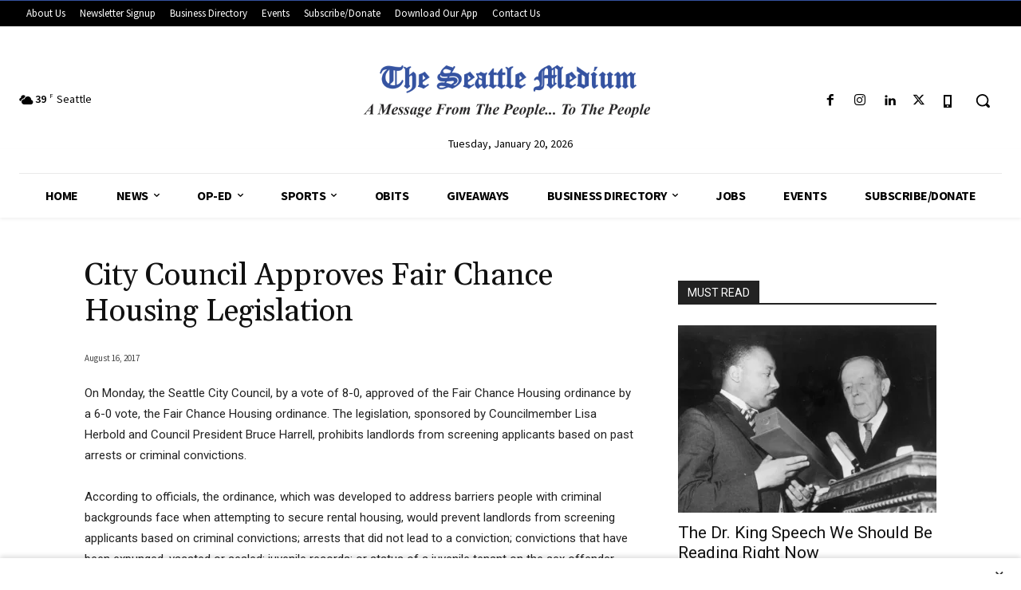

--- FILE ---
content_type: text/html; charset=utf-8
request_url: https://www.google.com/recaptcha/api2/aframe
body_size: 265
content:
<!DOCTYPE HTML><html><head><meta http-equiv="content-type" content="text/html; charset=UTF-8"></head><body><script nonce="gryVnxO8eakj7S60vLizsQ">/** Anti-fraud and anti-abuse applications only. See google.com/recaptcha */ try{var clients={'sodar':'https://pagead2.googlesyndication.com/pagead/sodar?'};window.addEventListener("message",function(a){try{if(a.source===window.parent){var b=JSON.parse(a.data);var c=clients[b['id']];if(c){var d=document.createElement('img');d.src=c+b['params']+'&rc='+(localStorage.getItem("rc::a")?sessionStorage.getItem("rc::b"):"");window.document.body.appendChild(d);sessionStorage.setItem("rc::e",parseInt(sessionStorage.getItem("rc::e")||0)+1);localStorage.setItem("rc::h",'1768931764419');}}}catch(b){}});window.parent.postMessage("_grecaptcha_ready", "*");}catch(b){}</script></body></html>

--- FILE ---
content_type: text/css
request_url: https://seattlemedium.com/wp-content/plugins/seattlemedium/css/style.css?ver=6.9
body_size: 700
content:
.flex-direction-nav {
    width: 100%;
    position: absolute;
    top: 45%;
}
.flex-direction-nav a.flex-next {
 right: 50px !important;
}

.sm-info{position:absolute;bottom:20px;left:10px}
.sm-custom-navigation{margin-left:15px;top:20%;opacity: 0.7;}
.sm-custom-navigation a{;font-size:35px;color:#FFF;text-shadow: 1px 1px #000;}
.sm-custom-navigation .flex-prev{left:10px;position:absolute;top:150px}
.sm-custom-navigation .flex-next{right:10px;position:absolute;top:150px}

.sm-slider .fa-play-circle{font-size: 30px;
    margin-top: -5px;
    position: absolute;
    margin-left: -35px;
    font-weight: 400;}
.sm-slider{margin-top:20px-margin-bottom:20px;font-family: Verdana, Geneva, sans-serif;}
.sm-slider li,.sm-slider ul{margin:0px;padding:0px;}
.sm-read-more-author{text-transform:uppercase}
.sm-slider .sm-slider-main{float:left;width:70%;background-repeat: no-repeat;border:1px solid #FFF;
  height:486px;background-position:center top;transition: all 1s;overflow: hidden
}
.sm-slide{height:486px;transition: all 1s; background-size:cover;background-repeat: no-repeat;position:relative; background-position:center;}

.sm-slide:hover {

   
}

.sm-slider-featured-news a{display:block;}
.sm-slider .sm-slider-main h2{color:#FFF;padding:20px;font-weight:bold;text-shadow: -1px -1px #000;font-size:35px;margin-top:0px;padding-top:250px}
.sm-read-more-left{color:#FFF;float:left;width:20%;text-align:right;padding-right:10px;font-size:12px;text-shadow: -1px -1px #000;font-weight:bold;padding-top:15px;}
.sm-read-more-right{color:#FFF;float:left;width:80%;font-size:12px;text-shadow: -1px -1px #000;font-weight:bold;border-left:1px solid #FFF;padding-left:10px;}
.sm-slider-featured-news{background-color: rgba(0, 0, 0, .55); color:#FFF;padding:10px;font-size:16px;font-weight:bold; text-transform:uppercase;position:absolute;width:65%;z-index:9999;width: 66.8%;}
.sm-slider .sm-right-articles{width:30%;float:left;height:486px;border-bottom:1px solid #FFF;border-left:none;border-right:1px solid #FFF;overflow: hidden}
.sm-slider .sm-right-aritcle a{display:block;}
.sm-slider a{ text-decoration:none !important} 
.sm-slider .sm-right-aritcle{;background-repeat: no-repeat;
  background-position: top;   background-size:100%;transition: all 1s;height:165px;border:1px solid #FFF;border-right:none;font-weight:bold;position:relative;}
.sm-slider .sm-right-aritcle .sm-right-article-title{ color:#FFF;font-size:12px;padding:10px;position:absolute;bottom:5px;left:5px;}
.sm-slider .sm-right-aritcle:hover {
 background-size:120%
   
}

.sm-slider  .sm-right-article-last{border-bottom: none }
@media only screen and (max-width: 1140px) {
	.sm-slider-featured-news{width:67%}
}
@media only screen and (max-width: 1019px) {
	
	.sm-read-more{padding-left: 40px;}
	

.sm-slider .sm-right-aritcle:hover {
background-size:cover;
   
}
}
@media only screen and (max-width: 768px) {
	.sm-slider-featured-news {
    width: 99.7%;
}

.sm-info {
    
    bottom: 120px;
   
}
	.sm-read-more-left{width:30%}
	.sm-read-more-right{width:70%}

	.sm-read-more{}
	.sm-slider .sm-slider-main h2{font-size:25px;padding-top:80px}
.sm-slider .sm-slider-main{width:auto;float:none;height:386px}
.sm-slider .sm-right-articles{width:auto;float:none;height:auto;}
.sm-slider .sm-right-aritcle{border-bottom:0px;float:left;width:50%;background-size:cover;min-height:225px}
.sm-slider  .sm-right-article-last{border-bottom: 1px solid #FFF;}

.sm-slider .sm-right-aritcle .sm-right-article-title{
  
}

}

@media only screen and (max-width: 600px) {
	.sm-slider .sm-right-aritcle{float:none;width:auto;}
		.sm-slider-featured-news {
    width: 99.6%;
}
}
@media only screen and (max-width: 500px) {
		.sm-slider-featured-news {
    width: 99.5%;
}
}

--- FILE ---
content_type: application/javascript
request_url: https://seattlemedium.com/wp-content/plugins/seattlemedium/js/scripts.js?ver=6.9
body_size: -174
content:
	jQuery(function($) {
		
		 $(".slider-main-slides").flexslider({
    animation: "slide",
	controlNav: false,
slideshowSpeed: 7000,         
animationSpeed: 600,  
directionNav: true, 
touch:true,
 controlsContainer: $(".sm-custom-navigation"),
    customDirectionNav: $(".sm-custom-navigation a")
  });
		
	
	});

--- FILE ---
content_type: application/javascript
request_url: https://prism.app-us1.com/?a=27827210&u=https%3A%2F%2Fseattlemedium.com%2Fcity-council-approves-fair-chance-housing-legislation%2F
body_size: 120
content:
window.visitorGlobalObject=window.visitorGlobalObject||window.prismGlobalObject;window.visitorGlobalObject.setVisitorId('c7d7ee1e-a27e-4f25-8a85-6346ba47ae7e', '27827210');window.visitorGlobalObject.setWhitelistedServices('tracking', '27827210');